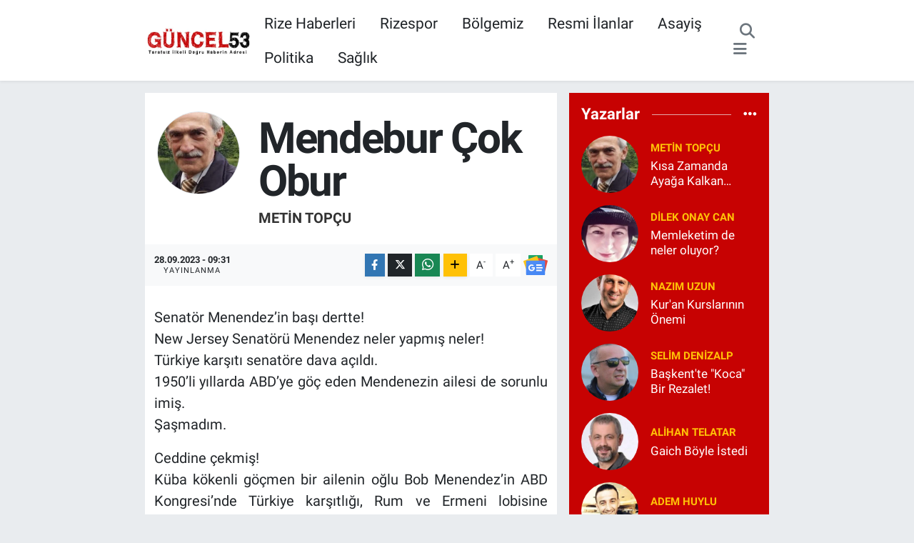

--- FILE ---
content_type: text/html; charset=utf-8
request_url: https://www.google.com/recaptcha/api2/aframe
body_size: 265
content:
<!DOCTYPE HTML><html><head><meta http-equiv="content-type" content="text/html; charset=UTF-8"></head><body><script nonce="_wCHR0vynUEgCW8_Ie2O5g">/** Anti-fraud and anti-abuse applications only. See google.com/recaptcha */ try{var clients={'sodar':'https://pagead2.googlesyndication.com/pagead/sodar?'};window.addEventListener("message",function(a){try{if(a.source===window.parent){var b=JSON.parse(a.data);var c=clients[b['id']];if(c){var d=document.createElement('img');d.src=c+b['params']+'&rc='+(localStorage.getItem("rc::a")?sessionStorage.getItem("rc::b"):"");window.document.body.appendChild(d);sessionStorage.setItem("rc::e",parseInt(sessionStorage.getItem("rc::e")||0)+1);localStorage.setItem("rc::h",'1769004004799');}}}catch(b){}});window.parent.postMessage("_grecaptcha_ready", "*");}catch(b){}</script></body></html>